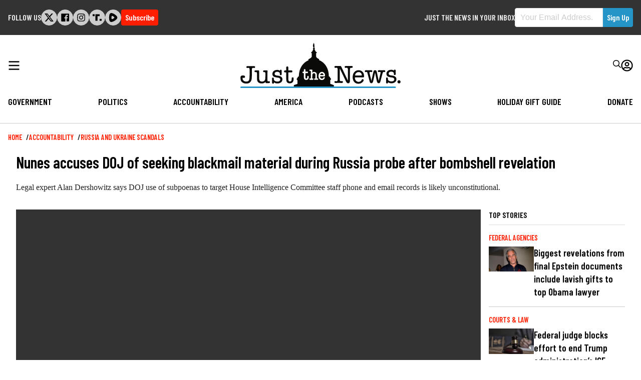

--- FILE ---
content_type: image/svg+xml
request_url: https://justthenews.com/themes/custom/jtn/images/logo-white.svg
body_size: 10360
content:
<?xml version="1.0" encoding="UTF-8"?>
<svg width="1505px" height="421px" viewBox="0 0 1505 421" version="1.1" xmlns="http://www.w3.org/2000/svg" xmlns:xlink="http://www.w3.org/1999/xlink">
    <title>logo</title>
    <defs>
        <polygon id="path-1" points="0 0 1461.45 0 1461.45 15.94 0 15.94"></polygon>
    </defs>
    <g id="Page-1" stroke="none" stroke-width="1" fill="none" fill-rule="evenodd">
        <g id="logo" transform="translate(0.000000, 0.145000)">
            <g id="Fill-1-Clipped" transform="translate(0.000000, 404.855000)">
                <mask id="mask-2" fill="white">
                    <use xlink:href="#path-1"></use>
                </mask>
                <g id="path-1"></g>
                <path d="M1453.45,16 L8,16 C3.582,16 0,12.418 0,8 C0,3.583 3.582,0 8,0 L1453.45,0 C1457.87,0 1461.45,3.583 1461.45,8 C1461.45,12.418 1457.87,16 1453.45,16" id="Fill-1" fill="#FFFFFF" fill-rule="nonzero" mask="url(#mask-2)"></path>
            </g>
            <path d="M690.617,0 C694.360328,3.91727586 692.048964,8.66128894 691.968149,8.82371113 L691.966,8.828 L696.955,18.389 L694.206,18.693 L696.185,30.269 L694.218,43.755 L700.422,50.803 L697.24,55.705 L697.24,59.604 C697.24,59.604 706.61765,83.0706573 713.750136,83.5709021 L713.97,83.579 L716.639,83.841 L716.724,91.964 C710.941853,91.964 711.146185,98.5315612 711.363599,100.65636 L711.386275,100.863139 C711.414828,101.106676 711.439782,101.261762 711.446329,101.301102 L711.448,101.311 L711.448,124.556 C711.448,138.15365 739.28186,149.449045 739.838537,149.673593 L739.847,149.677 L739.847,159.896 C739.847,159.896 829.842,188.068 830.993,310.758 C830.993,310.758 843.263,311.695 843.263,324.162 C843.263,324.162 843.649302,324.36711 844.249941,324.761697 L844.50122,324.9296 C848.087874,327.366413 857.418369,335.426594 844.22376,346.540289 L843.817,346.878 L843.817,379.73 C855.267727,383.465136 866.3057,387.098223 876.533448,391.466821 L877.989,392.096 L877.989,404.855 L501.927,404.855 L501.914,392.114 C511.4753,388.026933 524.278188,384.225807 535.097094,380.71604 L536.209,380.354 L536.209,347.502 C519.601,334.159 536.641,324.787 536.641,324.787 C536.641,311.666 548.909,310.813 548.909,310.813 C550.82069,191.09527 638.399001,161.117456 640.150376,160.529872 L640.177,160.521 L640.177,150.301 C640.177,150.301 669.821105,138.328098 670.413987,125.566932 L670.423,125.18 L670.423806,101.928594 C670.45862,101.648134 671.577778,92.2504022 665.267,91.9397968 L664.975,91.932 L665.008,83.892 L667.621,83.579 C674.255602,83.5572245 683.80284,60.090345 683.996991,59.6114313 L684,59.604 L684,55.705 L680.816,50.803 L687.181,43.556 L682.211,30.167 L682.093,19.245 C681.422,16.177 686.47,7.599 686.47,7.599 C684.452,0.86 690.617,0 690.617,0 Z M765.827,268.828 C756.384,268.828 748.601,272.49 742.694,279.714 C736.903,286.822 733.966,296.149 733.966,307.436 C733.966,318.462 736.738,327.41 742.205,334.032 C747.769,340.766 755.337,344.181 764.698,344.181 C772.292,344.181 779.057,341.753 784.804,336.964 C788.592,333.808 791.396,329.722 792.702,325.457 C793.323,323.43 792.977,321.316 791.752,319.661 C790.467,317.923 788.371,316.886 786.146,316.886 C783.059,316.886 780.902,318.546 780.077,321.562 L780.021,321.848 C780.017,321.879 779.514,325.018 774.74,328.546 C772.212,330.415 769.213,331.362 765.827,331.362 C760.799,331.362 756.702,329.407 753.303,325.383 C749.825,321.276 748.131,316.245 748.126,310.001 C748.279,309.986 748.486,309.975 748.764,309.975 L788.899221,309.974356 C790.112729,309.965342 792.934133,309.830133 794.056,307.802 C794.489,307.018 794.934,305.552 794.934,300.627 C794.934,291.511 792.183,283.864 786.758,277.9 C781.281,271.88 774.239,268.828 765.827,268.828 Z M603.918,242.893 C599.077,242.893 596.3,245.616 596.3,250.364 L596.3,265.206 C596.3,265.684 596.217,265.881 596.226,265.896 C596.194,265.909 596.085,265.942 595.852,265.942 L590.234,265.942 C588.431,265.942 586.807,266.684 585.408,268.145 C584.034,269.58 583.338,271.257 583.338,273.129 C583.338,275.121 584.06,276.836 585.482,278.227 C586.896,279.611 588.681,280.313 590.788,280.313 L595.5,280.313 C596.147,280.313 596.3,280.313 596.3,281.339 L596.3,315.904 C596.3,324.94 597.581,331.242 600.209,335.161 C603.827,340.63 609.876,343.403 618.188,343.403 C627.163,343.403 633.742,340.287 637.742,334.137 C640.615,329.701 642.073,325.451 642.073,314.537 C642.073,306.753 637.15,305.913 635.033,305.913 C630.584,305.913 627.965,308.777 627.849,313.771 L627.847,313.831 L627.85,313.891 C627.977,317.359 627.788,323.663 626.739,325.815 C625.355,328.655 623.093,329.876 619.112,329.898 C616.434,329.898 614.579,328.979 613.273,327.001 C611.833,324.82 611.102,321.377 611.102,316.769 L611.102,281.339 C611.102,280.783 611.167,280.47 611.217,280.313 L626.969,280.313 C631.991,280.313 634.872,277.641 634.872,272.983 C634.872,268.509 632.148,265.942 627.4,265.942 L611.694,265.942 C611.39,265.942 611.206,265.91 611.105,265.883 C611.104,265.856 611.102,265.823 611.102,265.783 L611.102,250.364 C611.102,245.616 608.483,242.893 603.918,242.893 Z M670.799,247.045 C670.523,247.045 669.13,247.07 667.645,247.096 L667.407515,247.100296 L666.931671,247.10888 C665.666349,247.131644 664.457253,247.15275 663.963386,247.157159 L663.813,247.158 C662.575,247.158 659.351,247.106 657.269,247.073 C656.254,247.057 655.504,247.045 655.367,247.045 C653.445,247.045 651.774,247.662 650.392,248.887 C648.951,250.18 648.22,251.762 648.22,253.589 C648.22,257.52 650.563,259.867 654.487,259.867 C654.954,259.867 655.773,259.736 657.672,259.416 C658.467,259.281 659.668,259.079 659.882,259.062 C660.495,259.062 661.113,260.494 661.418,262.625 C661.902,266.016 662.148,274.44 662.148,287.667 L662.148,311.562 C662.063,319.804 661.793,325.291 661.346,327.876 C661.057,329.56 660.658,330.129 660.526,330.276 C660.194,330.225 659.478,330.079 658.935,329.969 C657.112,329.599 655.859,329.355 655.079,329.355 C648.889,329.355 648.22,333.645 648.22,335.488 C648.22,339.906 650.839,342.44 655.404,342.44 L655.60673,342.439354 C656.315086,342.435963 658.319333,342.419667 660.514,342.401 C663.2617,342.3776 666.30991,342.35258 667.467985,342.34781 L668.162905,342.34768 C669.62504,342.352361 672.351348,342.380348 674.665,342.405 C676.308632,342.422 677.746521,342.436598 678.385583,342.439483 L678.577,342.44 C683.379,342.44 686.133,339.954 686.133,335.62 C686.133,331.794 683.957,329.688 680.006,329.688 C679.349,329.688 678.683,329.939 677.913,330.23 C677.64,330.334 677.2,330.5 676.99,330.554 C676.363,330.457 675.616,328.983 675.308,325.869 C675.305474,325.816895 675.30377,325.729889 675.302836,325.610502 L675.302835,325.015935 C675.312588,322.901085 675.403811,317.396826 675.509885,311.648156 L675.527689,310.688321 C675.530676,310.528151 675.533671,310.367927 675.536674,310.207717 L675.554763,309.247159 C675.600143,306.84887 675.646495,304.483983 675.689,302.38 C675.765,295.494 676.762,290.5 678.657,287.524 C681.312,283.3 685.495,281.246 691.446,281.246 C696.821,281.246 700.445,283.168 702.534,287.138 C703.55821,289.04179 704.774084,293.50885 704.813039,303.981114 L704.814,317.41 C704.646,320.486 704.562,322.614 704.562,323.707 C704.5,327.787 703.758,330.424 702.726,330.426 C702.524,330.408 701.842,330.253 701.39,330.149 C700.166,329.87 699.313,329.688 698.641,329.688 L698.341805,329.688919 C697.241344,329.698563 695.606043,329.809478 694.21,331.085 C692.925,332.264 692.246,333.79 692.246,335.498 C692.246,337.468 692.989,339.198 694.389,340.497 C695.768,341.786 697.494,342.44 699.518,342.44 C699.842,342.44 701.109,342.406 702.674,342.364 C705.083,342.299 708.383,342.209 709.703,342.209 C710.953,342.209 714.966,342.289 718.19,342.354 C720.352,342.39632 722.223685,342.433562 722.863621,342.439249 L723.002,342.44 C730.242,342.44 731.023,337.867 731.023,335.9 C731.023,331.741 728.602,329.355 724.379,329.355 C723.749,329.355 722.783,329.566 721.259,329.911 C720.626,330.054 719.669,330.271 719.476,330.294 C719.466,330.289 718.535,329.703 718.218,325.463 L718.201,325.313 C718.165151,325.025264 718.106162,323.677543 718.099599,317.99616 L718.099,294.612 C718.099,286.971 715.7,280.694 710.968,275.956 C706.235,271.226 699.917,268.828 692.189,268.828 C688.133,268.828 684.544,269.542 681.525,270.949 C679.549,271.868 677.484,273.24 675.276,275.104 L675.689,253.473 C675.689,247.671 672.269,247.045 670.799,247.045 Z M765.951,281.64 C769.933,281.64 773.319,283.145 776.305,286.241 C779.253,289.302 780.713,292.799 780.761,296.972 C780.63,296.997 780.428,297.021 780.131,297.021 L750.144,297.021 C749.775,297.021 749.534,296.988 749.387,296.956 C749.44,293.117 751.121,289.698 754.521,286.511 C758.021,283.233 761.76,281.64 765.951,281.64 Z" id="Combined-Shape" fill="#FFFFFF" fill-rule="nonzero"></path>
            <path d="M1490.11,375.259 C1482.21,375.259 1475.8,368.85 1475.8,360.946 C1475.8,353.041 1482.21,346.633 1490.11,346.633 C1498.02,346.633 1504.43,353.041 1504.43,360.946 C1504.43,368.85 1498.02,375.259 1490.11,375.259 Z" id="Fill-5" fill="#FFFFFF" fill-rule="nonzero"></path>
            <path d="M1504.43,360.946 C1504.43,368.85 1498.02,375.259 1490.11,375.259 C1482.21,375.259 1475.8,368.85 1475.8,360.946 C1475.8,353.041 1482.21,346.633 1490.11,346.633 C1498.02,346.633 1504.43,353.041 1504.43,360.946 Z" id="Stroke-6" stroke="#FFFFFF"></path>
            <path d="M1425.65,302.678 L1412.23,300.828 C1399.13,299.039 1392.75,293.615 1392.75,284.247 C1392.75,279.216 1395.03,274.935 1399.52,271.522 C1404.1,268.052 1409.89,266.293 1416.73,266.293 C1423.43,266.293 1429.35,267.912 1434.33,271.104 C1439.17,274.217 1441.7,277.945 1441.85,282.168 L1441.85,289.829 C1442.01,295.302 1444.95,298.195 1450.35,298.195 C1455.93,298.195 1458.87,294.812 1458.87,288.411 C1458.87,287.542 1458.82,284.356 1458.77,281.031 L1458.76,280.385 C1458.71,276.848 1458.65,273.312 1458.65,272.389 C1458.65,270.401 1458.74,264.633 1458.81,260.421 C1458.84,258.142 1458.87,256.377 1458.87,256.049 C1458.87,250.556 1455.89,247.652 1450.24,247.652 C1445.06,247.652 1442.18,250.592 1441.87,256.169 C1435.08,251.437 1426.73,249.039 1417.04,249.039 C1403.8,249.039 1392.89,252.499 1384.61,259.323 C1376.27,266.188 1372.03,275.275 1372.03,286.332 C1372.03,298.077 1376.41,306.42 1385.04,311.132 C1393.43,315.724 1405.77,318.912 1421.71,320.61 C1437.68,322.238 1445.78,328.048 1445.78,337.877 C1445.78,343.382 1443.42,348.018 1438.76,351.654 C1434.03,355.35 1427.94,357.223 1420.66,357.223 C1410.42,357.223 1401.88,355.173 1395.28,351.13 C1388.84,347.176 1385.51,342.009 1385.36,335.771 C1385.2,328.829 1384.68,324.792 1383.74,323.063 C1382.7,321.186 1380.34,320.233 1376.73,320.233 C1371.24,320.233 1368.33,323.377 1368.33,329.323 C1368.33,330.1 1368.41,332.652 1368.5,335.665 C1368.62,339.813 1368.77,344.977 1368.77,347.152 L1368.78,348.439 C1368.8,352.207 1368.86,361.029 1368.33,365.847 C1368.33,372.7 1371.64,376.323 1377.89,376.323 C1383.68,376.323 1386.75,373.101 1386.75,367.003 L1386.75,364.6 C1395.93,371.153 1406.75,374.476 1418.94,374.476 C1432.79,374.476 1444.17,370.94 1452.76,363.968 C1461.42,356.945 1465.8,347.623 1465.8,336.258 C1465.8,317.582 1452.29,306.284 1425.65,302.678" id="Fill-8" fill="#FFFFFF" fill-rule="nonzero"></path>
            <path d="M1349.91,252.738 C1349.56,252.738 1347.61,252.763 1344.98,252.797 L1344.39,252.805 C1338.84,252.876 1330.44,252.985 1327.71,252.985 C1324.23,252.985 1315,252.875 1308.9,252.803 L1307.8,252.79 C1305.31,252.76 1303.52,252.738 1303.21,252.738 C1295.03,252.738 1290.88,255.796 1290.88,261.826 C1290.88,267.471 1294.19,270.454 1300.43,270.454 C1301.21,270.454 1303.7,270.074 1306.64,269.627 C1308.96,269.275 1311.84,268.837 1312.45,268.837 C1315.4,268.837 1316.77,270.508 1316.77,274.097 L1316.77,274.559 C1316.77,277.729 1316.23,281.549 1315.18,285.911 L1299.11,352.103 L1282.69,275.021 C1280.82,266.45 1278.7,260.563 1276.38,257.522 C1273.96,254.348 1270.16,252.738 1265.07,252.738 C1260.15,252.738 1256.42,254.306 1254,257.396 C1251.65,260.38 1249.58,266.145 1247.68,275.017 L1230.59,352.152 L1214.72,285.915 C1213.66,281.495 1213.13,277.751 1213.13,274.788 C1213.13,270.728 1214.72,268.837 1218.14,268.837 C1219.1,268.837 1222.52,269.387 1225.05,269.793 C1227.68,270.215 1229.19,270.454 1229.71,270.454 C1235.95,270.454 1239.26,267.431 1239.26,261.712 C1239.26,257.618 1237.32,252.738 1228.08,252.738 C1227.72,252.738 1225.1,252.784 1221.6,252.847 L1221.36,252.851 C1214.46,252.973 1204.04,253.156 1201.2,253.156 C1199.03,253.156 1191.93,252.995 1186.75,252.876 L1185.95,252.858 C1182.98,252.791 1180.67,252.738 1180.23,252.738 C1170.81,252.738 1168.83,257.746 1168.83,261.946 C1168.83,267.512 1171.81,270.454 1177.46,270.454 C1177.96,270.454 1179.31,270.202 1182.28,269.626 C1183.69,269.351 1186.33,268.837 1186.7,268.837 C1189.11,268.837 1190.97,271.084 1192.21,275.508 L1214.4,358.901 C1216.98,368.929 1222.21,374.014 1229.93,374.014 C1234.69,374.014 1238.52,372.301 1241.34,368.923 C1244.04,365.668 1246.29,360.057 1248.02,352.245 L1265.04,276.02 L1281.42,353.808 C1284.3,367.216 1290.15,374.014 1298.81,374.014 C1303.41,374.014 1307.08,372.449 1309.74,369.362 C1312.33,366.354 1314.52,361.237 1316.43,353.723 L1332.15,293.915 C1337.81,272.097 1342.06,268.836 1344.03,268.831 C1344.16,268.85 1344.76,268.994 1345.43,269.152 C1348.32,269.838 1351.01,270.454 1352.22,270.454 C1357.86,270.454 1360.85,267.431 1360.85,261.712 C1360.85,257.618 1358.95,252.738 1349.91,252.738" id="Fill-9" fill="#FFFFFF" fill-rule="nonzero"></path>
            <path d="M1077.66,299.594 C1077.66,292.184 1081.12,285.367 1087.95,279.332 C1094.82,273.258 1102.53,270.178 1110.85,270.178 C1118.84,270.178 1125.91,273.13 1131.86,278.953 C1137.8,284.768 1140.81,291.712 1140.81,299.594 C1140.81,300.271 1140.81,301.855 1136.95,301.855 L1081.74,301.855 C1077.66,301.855 1077.66,300.212 1077.66,299.594 Z M1110.62,252.868 C1094.08,252.868 1080.46,258.918 1070.12,270.851 C1059.85,282.75 1054.64,298.436 1054.64,317.473 C1054.64,336.056 1059.54,351.082 1069.21,362.134 C1078.92,373.225 1092.15,378.848 1108.54,378.848 C1121.87,378.848 1133.74,374.827 1143.82,366.898 C1150.4,361.727 1155.27,355.044 1157.53,348.082 C1158.41,345.38 1158,342.661 1156.38,340.427 C1154.53,337.887 1151.41,336.371 1148.03,336.371 C1143.54,336.371 1140.65,338.516 1139.42,342.825 C1139.41,342.889 1138.5,349.26 1128.65,356.132 C1123.51,359.711 1117.45,361.526 1110.62,361.526 C1100.65,361.526 1092.2,357.729 1085.49,350.239 C1078.76,342.738 1075.34,333.2 1075.34,321.889 C1075.34,320.962 1075.55,320.319 1075.95,319.967 C1076.1,319.837 1076.75,319.411 1079.2,319.411 L1152.67,319.411 C1156.78,319.411 1159.26,318.601 1160.24,316.935 C1161.12,315.432 1161.53,311.844 1161.53,305.645 C1161.53,290.431 1156.69,277.698 1147.15,267.799 C1137.6,257.892 1125.31,252.868 1110.62,252.868 L1110.62,252.868 Z" id="Fill-10" fill="#FFFFFF" fill-rule="nonzero"></path>
            <path d="M1044.45,213.439 C1044.33,213.439 1042.8,213.451 1040.5,213.469 L1039.85,213.474 C1033.03,213.526 1020.34,213.623 1017.45,213.623 C1014.89,213.623 1005.12,213.547 998.661,213.496 L997.297,213.486 C993.874,213.459 991.279,213.439 990.823,213.439 C981.4,213.439 979.423,218.508 979.423,222.76 C979.423,225.03 980.26,227.02 981.91,228.671 C983.558,230.323 985.546,231.16 987.819,231.16 C989.104,231.16 990.969,230.968 993.521,230.572 C995.981,230.189 997.745,230.003 998.912,230.003 C1004.72,230.003 1008.18,233.656 1009.48,241.147 C1009.63,242.347 1009.7,248.993 1009.7,260.902 L1009.7,349.67 L949.542,224.42 L947,218.861 C945.289,215.264 941.804,213.439 936.641,213.439 L915.863,213.453 C913.042,213.453 904.58,213.447 899.154,213.442 L894.412,213.439 C885.385,213.439 883.49,218.382 883.49,222.529 C883.49,228.176 886.375,231.16 891.832,231.16 C893.266,231.16 895.419,230.929 898.413,230.455 C900.341,230.155 901.832,230.003 902.844,230.003 C910.199,230.003 913.774,235.347 913.774,246.339 L913.774,339.263 C913.774,350.259 910.244,355.604 902.982,355.604 C902.15,355.604 898.806,355.212 896.118,354.897 L896.004,354.884 C893.349,354.572 892.232,354.445 891.888,354.445 C886.394,354.445 883.49,357.27 883.49,362.611 C883.49,366.759 885.388,371.703 894.429,371.703 C894.546,371.703 896.319,371.66 898.967,371.595 L899.213,371.589 C906.62,371.406 922.034,371.028 924.981,371.028 C928.634,371.028 943.129,371.448 949.344,371.629 C950.927,371.675 951.924,371.703 951.988,371.703 C961.412,371.703 963.39,366.887 963.39,362.846 C963.39,357.351 960.486,354.445 954.992,354.445 C953.736,354.445 951.839,354.564 949.352,354.798 C946.92,355.025 945.086,355.141 943.898,355.141 C936.64,355.141 933.11,349.796 933.11,338.801 L933.11,235.686 L992.065,357.735 C997.485,368.843 1004.28,374.476 1012.25,374.476 C1018.49,374.476 1022.96,372.129 1025.55,367.5 C1028.02,363.049 1029.27,355.354 1029.27,344.629 L1029.27,246.359 C1029.57,239.821 1030.38,235.575 1031.67,233.737 C1032.88,232.027 1035.7,231.16 1040.04,231.16 L1044.98,231.16 C1053.58,231.16 1055.39,226.404 1055.39,222.414 C1055.39,218.32 1053.49,213.439 1044.45,213.439" id="Fill-11" fill="#FFFFFF" fill-rule="nonzero"></path>
            <path d="M490.867,319.194 C484.825,319.194 481.68,322.732 481.518,329.738 C481.523,329.889 482.022,344.831 479.506,349.994 C476.925,355.291 472.424,357.776 465.343,357.814 L465.231,357.814 C455.199,357.814 450.112,349.955 450.112,334.454 L450.112,277.405 C450.112,273.532 451.744,273.532 452.358,273.532 L477.88,273.532 C484.752,273.532 488.384,270.219 488.384,263.951 C488.384,257.987 484.993,254.834 478.576,254.834 L453.287,254.834 C450.489,254.834 450.112,253.582 450.112,252.357 L450.112,227.531 C450.112,221.113 446.88,217.721 440.765,217.721 C434.193,217.721 430.719,221.113 430.719,227.531 L430.719,251.43 C430.719,253.816 429.839,254.834 427.776,254.834 L418.733,254.834 C416.458,254.834 414.383,255.797 412.565,257.695 C410.763,259.579 409.849,261.763 409.849,264.186 C409.849,266.774 410.786,269.002 412.635,270.809 C414.481,272.616 416.833,273.532 419.624,273.532 L427.212,273.532 C429.67,273.532 430.719,274.69 430.719,277.405 L430.719,333.063 C430.719,346.963 432.713,356.983 436.645,362.843 C442.033,370.989 451.15,375.12 463.742,375.12 C477.395,375.12 487.362,370.441 493.367,361.212 C497.754,354.432 499.982,347.875 499.982,330.861 C499.982,321.219 495.025,319.194 490.867,319.194" id="Fill-15" fill="#FFFFFF" fill-rule="nonzero"></path>
            <path d="M354.54,304.012 L341.079,302.155 C327.927,300.36 321.534,294.918 321.534,285.521 C321.534,280.47 323.82,276.171 328.327,272.744 C332.923,269.268 338.732,267.505 345.591,267.505 C352.325,267.505 358.266,269.127 363.249,272.326 C368.113,275.457 370.652,279.199 370.797,283.433 L370.797,291.115 C370.959,296.606 373.91,299.508 379.33,299.508 C384.917,299.508 387.87,296.115 387.87,289.695 C387.87,288.766 387.816,285.28 387.763,281.793 L387.758,281.441 C387.707,278.089 387.657,274.817 387.657,273.922 C387.657,271.923 387.745,266.017 387.809,261.705 L387.816,261.192 C387.847,259.105 387.87,257.532 387.87,257.226 C387.87,251.718 384.878,248.807 379.218,248.807 C374.02,248.807 371.132,251.757 370.824,257.355 C364.006,252.605 355.628,250.197 345.908,250.197 C332.622,250.197 321.675,253.666 313.37,260.507 C304.997,267.398 300.751,276.516 300.751,287.607 C300.751,299.388 305.139,307.76 313.793,312.492 C322.213,317.094 334.592,320.292 350.589,321.999 C366.612,323.635 374.736,329.463 374.736,339.322 C374.736,344.849 372.37,349.502 367.704,353.152 C362.945,356.861 356.832,358.741 349.535,358.741 C339.261,358.741 330.693,356.685 324.07,352.628 C317.612,348.662 314.263,343.475 314.114,337.212 C313.948,330.25 313.432,326.2 312.487,324.46 C311.443,322.58 309.079,321.626 305.461,321.626 C299.954,321.626 297.042,324.778 297.042,330.743 C297.042,331.524 297.107,334.169 297.182,337.232 C297.288,341.497 297.418,346.806 297.418,348.983 C297.418,351.119 297.249,365.071 297.042,367.394 C297.042,374.268 300.354,377.901 306.619,377.901 C312.433,377.901 315.506,374.67 315.506,368.556 L315.506,366.136 C324.716,372.714 335.577,376.047 347.807,376.047 C361.702,376.047 373.119,372.498 381.74,365.499 C390.425,358.46 394.829,349.106 394.829,337.698 C394.829,318.967 381.273,307.633 354.54,304.012" id="Fill-16" fill="#FFFFFF" fill-rule="nonzero"></path>
            <path d="M268.716,355.494 C268.104,355.494 266.177,355.767 263.848,356.096 C262.091,356.343 259.905,356.651 259.438,356.651 C256.504,356.651 254.654,352.801 253.936,345.184 C253.834,344.482 253.714,341.196 253.714,329.518 L253.714,293.721 C253.714,282.333 254.098,273.638 254.844,267.931 C255.172,266.613 255.339,264.813 255.339,262.579 C255.339,257.059 252.587,254.141 247.382,254.141 C246.756,254.141 244.288,254.179 241.783,254.217 C239.357,254.255 236.947,254.293 236.336,254.293 C235.642,254.293 232.784,254.255 229.908,254.217 C227.046,254.179 224.189,254.141 223.495,254.141 C216.922,254.141 213.448,257.206 213.448,263.006 C213.448,268.225 216.602,270.983 222.567,270.983 L229.523,270.983 C232.793,270.983 234.066,276.52 234.556,281.112 L234.556,308.943 C234.556,325.563 233.332,336.987 230.918,342.898 C228.996,347.616 225.547,351.47 220.665,354.352 C215.737,357.265 209.979,358.741 203.551,358.741 C190.626,358.741 182.355,354.046 178.969,344.785 C176.856,339.037 175.785,329.396 175.785,316.131 L175.785,301.078 L176.48,263.951 C176.48,255.843 172.027,254.141 168.292,254.141 C168.193,254.141 167.154,254.156 165.653,254.179 C162.669,254.224 158.094,254.293 157.158,254.293 C156.386,254.293 153.36,254.255 150.334,254.217 C147.294,254.179 144.252,254.141 143.476,254.141 C134.408,254.141 132.504,258.655 132.504,262.441 C132.504,268.03 135.686,270.983 141.704,270.983 C142.302,270.983 144.266,270.815 146.637,270.612 C148.321,270.467 150.417,270.287 150.832,270.287 C152.573,270.287 156.621,273.286 156.621,301.059 L156.621,320.306 C156.621,330.818 156.697,337.51 156.854,340.762 C157.167,347.539 158.936,353.558 162.111,358.651 C169.386,370.194 182.469,376.047 200.997,376.047 C216.188,376.047 228.094,370.996 236.409,361.03 L236.409,365.305 C236.409,370.288 239.07,373.033 243.902,373.033 C244.784,373.033 248.276,372.998 250.835,372.972 L251.197,372.968 C252.496,372.955 253.487,372.945 253.643,372.945 C254.059,372.945 256.484,372.963 259.156,372.982 C262.44,373.007 266.095,373.033 266.863,373.033 C275.736,373.033 277.599,368.201 277.599,364.147 C277.599,358.486 274.527,355.494 268.716,355.494" id="Fill-17" fill="#FFFFFF" fill-rule="nonzero"></path>
            <path d="M138.241,223.593 C138.241,219.431 136.298,214.469 127.044,214.469 C126.466,214.469 122.979,214.538 118.564,214.626 C111.362,214.77 100.479,214.986 97.517,214.986 C94.103,214.986 81.293,214.735 73.64,214.585 L73.269,214.578 C70.023,214.514 67.714,214.469 67.444,214.469 C58.179,214.469 56.234,219.431 56.234,223.593 C56.234,226.016 57.034,228.083 58.61,229.736 C60.203,231.407 62.175,232.254 64.472,232.254 C66.256,232.254 68.457,232.011 71.061,231.52 C72.042,231.238 73.6,231.095 75.692,231.095 C83.045,231.095 86.62,236.382 86.62,247.258 L86.62,291.548 C86.62,303.129 85.973,312.858 85.451,320.693 C85.278,323.297 85.118,325.699 84.998,327.904 C83.857,349.067 74.668,358.505 55.203,358.505 C45.14,358.505 36.774,355.776 30.339,350.394 C24.802,345.762 21.624,339.993 20.894,333.274 L20.583,327.769 C20.583,324.814 22.17,321.486 23.016,321.486 C23.088,321.486 23.257,321.536 23.627,321.915 C26.137,323.892 29.033,324.937 32,324.937 C38.161,324.937 43.386,320.498 43.647,315.042 C43.823,311.358 42.895,308.423 40.888,306.318 C37.154,302.401 30.821,302.401 27.418,302.401 L27.199,302.401 C21.599,302.401 17.653,302.484 15.135,302.656 C6.982,303.238 2.367,310.477 1.707,314.223 C1.138,317.466 1.537,331.751 1.584,333.378 C2.222,347.011 6.716,356.847 15.726,364.334 C25.942,372.845 39.458,377.175 55.898,377.204 L56.043,377.204 C83.05,377.204 100.003,363.773 105.067,338.365 C106.874,329.31 107.868,312.683 107.868,291.548 L107.868,247.258 C107.868,236.382 111.407,231.095 118.687,231.095 C120.758,231.095 122.325,231.242 123.394,231.543 C126.058,232.015 128.222,232.254 129.825,232.254 C135.331,232.254 138.241,229.259 138.241,223.593" id="Fill-18" fill="#FFFFFF" fill-rule="nonzero"></path>
        </g>
    </g>
</svg>